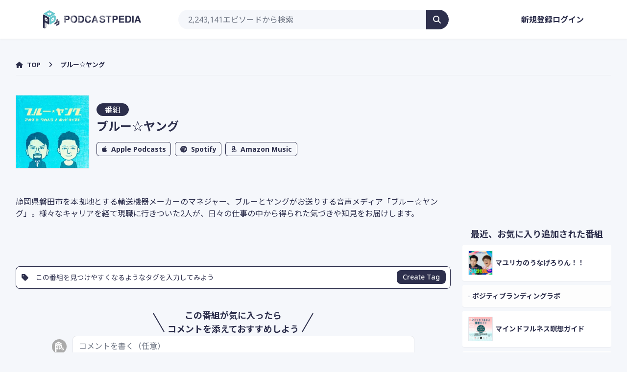

--- FILE ---
content_type: text/html; charset=UTF-8
request_url: https://podcastpedia.net/program/5f9971b22bb49807a76820ade743c9ed
body_size: 13291
content:
<!DOCTYPE html>
<html lang="ja">

<head>
    <meta charset="utf-8">
    <meta name="viewport" content="width=device-width,initial-scale=1.0,maximum-scale=1.0">

    <title>ブルー☆ヤング｜ポッドキャストペディア</title>
<meta name="description" content="静岡県磐田市を本拠地とする輸送機器メーカーのマネジャー、ブルーとヤングがお送りする音声メディア「ブルー☆ヤング」。様々なキャリアを経て現職に行きついた2人が、日々の仕事の中から得られた気づきや知見をお届けします。">
<link rel="canonical" href="https://podcastpedia.net/program/5f9971b22bb49807a76820ade743c9ed">
<meta property="og:title" content="ブルー☆ヤング">
<meta property="og:description" content="静岡県磐田市を本拠地とする輸送機器メーカーのマネジャー、ブルーとヤングがお送りする音声メディア「ブルー☆ヤング」。様々なキャリアを経て現職に行きついた2人が、日々の仕事の中から得られた気づきや知見をお届けします。">
<meta property="og:type" content="website">
<meta property="og:image" content="https://d3t3ozftmdmh3i.cloudfront.net/production/podcast_uploaded_nologo/18984455/18984455-1635478573409-32a014f451a57.jpg">

<meta name="twitter:card" content="summary">
<meta name="twitter:title" content="ブルー☆ヤング">
<meta name="twitter:description" content="静岡県磐田市を本拠地とする輸送機器メーカーのマネジャー、ブルーとヤングがお送りする音声メディア「ブルー☆ヤング」。様々なキャリアを経て現職に行きついた2人が、日々の仕事の中から得られた気づきや知見をお届けします。">
<script type="application/ld+json">{"@context":"https://schema.org","@type":"WebPage","name":"ブルー☆ヤング","description":"静岡県磐田市を本拠地とする輸送機器メーカーのマネジャー、ブルーとヤングがお送りする音声メディア「ブルー☆ヤング」。様々なキャリアを経て現職に行きついた2人が、日々の仕事の中から得られた気づきや知見をお届けします。"}</script>

    <link rel="shortcut icon" href="/assets/images/favicon/favicon.ico">
    <link rel="apple-touch-icon" href="/assets/images/favicon/apple-touch-icon.png">
    <link rel="icon" type="image/png" href="/assets/images/favicon/android-chrome-192x192.png">

    <!-- Fonts -->
    <link rel="preconnect" href="https://fonts.gstatic.com" crossorigin>
    <link rel="preload" as="style"
        href="https://fonts.googleapis.com/css2?family=Noto+Sans+JP:wght@100;300;400;500;700;900&amp;family=Noto+Sans:ital,wght@0,100;0,200;0,300;0,400;0,500;0,600;0,700;0,800;0,900;1,100;1,200;1,300;1,400;1,500;1,600;1,700;1,800;1,900&amp;display=swap">
    <link rel="stylesheet"
        href="https://fonts.googleapis.com/css2?family=Noto+Sans+JP:wght@100;300;400;500;700;900&amp;family=Noto+Sans:ital,wght@0,100;0,200;0,300;0,400;0,500;0,600;0,700;0,800;0,900;1,100;1,200;1,300;1,400;1,500;1,600;1,700;1,800;1,900&amp;display=swap"
        media="print" onload="this.media='all'">

    <!-- Scripts -->
    <script async src="https://securepubads.g.doubleclick.net/tag/js/gpt.js"></script>

    <script type="text/javascript">const Ziggy={"url":"https:\/\/podcastpedia.net","port":null,"defaults":{},"routes":{"login":{"uri":"login","methods":["GET","HEAD"]},"login.store":{"uri":"login","methods":["POST"]},"logout":{"uri":"logout","methods":["POST"]},"password.request":{"uri":"forgot-password","methods":["GET","HEAD"]},"password.reset":{"uri":"reset-password\/{token}","methods":["GET","HEAD"],"parameters":["token"]},"password.email":{"uri":"forgot-password","methods":["POST"]},"password.update":{"uri":"reset-password","methods":["POST"]},"register":{"uri":"register","methods":["GET","HEAD"]},"register.store":{"uri":"register","methods":["POST"]},"verification.notice":{"uri":"email\/verify","methods":["GET","HEAD"]},"verification.verify":{"uri":"email\/verify\/{id}\/{hash}","methods":["GET","HEAD"],"parameters":["id","hash"]},"verification.send":{"uri":"email\/verification-notification","methods":["POST"]},"user-profile-information.update":{"uri":"user\/profile-information","methods":["PUT"]},"user-password.update":{"uri":"user\/password","methods":["PUT"]},"password.confirm":{"uri":"user\/confirm-password","methods":["GET","HEAD"]},"password.confirmation":{"uri":"user\/confirmed-password-status","methods":["GET","HEAD"]},"password.confirm.store":{"uri":"user\/confirm-password","methods":["POST"]},"terms.show":{"uri":"terms-of-service","methods":["GET","HEAD"]},"policy.show":{"uri":"privacy-policy","methods":["GET","HEAD"]},"profile.show":{"uri":"user\/profile","methods":["GET","HEAD"]},"other-browser-sessions.destroy":{"uri":"user\/other-browser-sessions","methods":["DELETE"]},"current-user-photo.destroy":{"uri":"user\/profile-photo","methods":["DELETE"]},"current-user.destroy":{"uri":"user","methods":["DELETE"]},"sanctum.csrf-cookie":{"uri":"sanctum\/csrf-cookie","methods":["GET","HEAD"]},"api.program.redirect":{"uri":"api\/redirect\/{program}","methods":["GET","HEAD"],"parameters":["program"],"bindings":{"program":"apple_podcast_id"}},"top":{"uri":"\/","methods":["GET","HEAD"]},"about":{"uri":"about","methods":["GET","HEAD"]},"search.index":{"uri":"search","methods":["GET","HEAD"]},"program.show":{"uri":"program\/{key}","methods":["GET","HEAD"],"parameters":["key"]},"episode.show":{"uri":"episode\/{key}","methods":["GET","HEAD"],"parameters":["key"]},"tag.show":{"uri":"tag\/{text}","methods":["GET","HEAD"],"parameters":["text"]},"user.show":{"uri":"user\/{slug}","methods":["GET","HEAD"],"parameters":["slug"]},"dashboard":{"uri":"dashboard","methods":["GET","HEAD"]},"fav":{"uri":"fav","methods":["POST"]},"tag.store":{"uri":"tag","methods":["POST"]},"tag.delete":{"uri":"tag","methods":["DELETE"]},"program.comment.store":{"uri":"comment\/program","methods":["POST"]},"episode.comment.store":{"uri":"comment\/episode","methods":["POST"]},"comment.delete":{"uri":"comment","methods":["DELETE"]},"comment.update":{"uri":"comment\/:id","methods":["POST"]},"comment.status.store":{"uri":"comment\/status","methods":["POST"]}}};!function(t,r){"object"==typeof exports&&"undefined"!=typeof module?module.exports=r():"function"==typeof define&&define.amd?define(r):(t||self).route=r()}(this,function(){function t(t,r){for(var n=0;n<r.length;n++){var e=r[n];e.enumerable=e.enumerable||!1,e.configurable=!0,"value"in e&&(e.writable=!0),Object.defineProperty(t,u(e.key),e)}}function r(r,n,e){return n&&t(r.prototype,n),e&&t(r,e),Object.defineProperty(r,"prototype",{writable:!1}),r}function n(){return n=Object.assign?Object.assign.bind():function(t){for(var r=1;r<arguments.length;r++){var n=arguments[r];for(var e in n)({}).hasOwnProperty.call(n,e)&&(t[e]=n[e])}return t},n.apply(null,arguments)}function e(t){return e=Object.setPrototypeOf?Object.getPrototypeOf.bind():function(t){return t.__proto__||Object.getPrototypeOf(t)},e(t)}function o(){try{var t=!Boolean.prototype.valueOf.call(Reflect.construct(Boolean,[],function(){}))}catch(t){}return(o=function(){return!!t})()}function i(t,r){return i=Object.setPrototypeOf?Object.setPrototypeOf.bind():function(t,r){return t.__proto__=r,t},i(t,r)}function u(t){var r=function(t){if("object"!=typeof t||!t)return t;var r=t[Symbol.toPrimitive];if(void 0!==r){var n=r.call(t,"string");if("object"!=typeof n)return n;throw new TypeError("@@toPrimitive must return a primitive value.")}return String(t)}(t);return"symbol"==typeof r?r:r+""}function f(t){var r="function"==typeof Map?new Map:void 0;return f=function(t){if(null===t||!function(t){try{return-1!==Function.toString.call(t).indexOf("[native code]")}catch(r){return"function"==typeof t}}(t))return t;if("function"!=typeof t)throw new TypeError("Super expression must either be null or a function");if(void 0!==r){if(r.has(t))return r.get(t);r.set(t,n)}function n(){return function(t,r,n){if(o())return Reflect.construct.apply(null,arguments);var e=[null];e.push.apply(e,r);var u=new(t.bind.apply(t,e));return n&&i(u,n.prototype),u}(t,arguments,e(this).constructor)}return n.prototype=Object.create(t.prototype,{constructor:{value:n,enumerable:!1,writable:!0,configurable:!0}}),i(n,t)},f(t)}var a=String.prototype.replace,c=/%20/g,l="RFC3986",s={default:l,formatters:{RFC1738:function(t){return a.call(t,c,"+")},RFC3986:function(t){return String(t)}},RFC1738:"RFC1738",RFC3986:l},v=Object.prototype.hasOwnProperty,p=Array.isArray,y=function(){for(var t=[],r=0;r<256;++r)t.push("%"+((r<16?"0":"")+r.toString(16)).toUpperCase());return t}(),d=function(t,r){for(var n=r&&r.plainObjects?Object.create(null):{},e=0;e<t.length;++e)void 0!==t[e]&&(n[e]=t[e]);return n},b={arrayToObject:d,assign:function(t,r){return Object.keys(r).reduce(function(t,n){return t[n]=r[n],t},t)},combine:function(t,r){return[].concat(t,r)},compact:function(t){for(var r=[{obj:{o:t},prop:"o"}],n=[],e=0;e<r.length;++e)for(var o=r[e],i=o.obj[o.prop],u=Object.keys(i),f=0;f<u.length;++f){var a=u[f],c=i[a];"object"==typeof c&&null!==c&&-1===n.indexOf(c)&&(r.push({obj:i,prop:a}),n.push(c))}return function(t){for(;t.length>1;){var r=t.pop(),n=r.obj[r.prop];if(p(n)){for(var e=[],o=0;o<n.length;++o)void 0!==n[o]&&e.push(n[o]);r.obj[r.prop]=e}}}(r),t},decode:function(t,r,n){var e=t.replace(/\+/g," ");if("iso-8859-1"===n)return e.replace(/%[0-9a-f]{2}/gi,unescape);try{return decodeURIComponent(e)}catch(t){return e}},encode:function(t,r,n,e,o){if(0===t.length)return t;var i=t;if("symbol"==typeof t?i=Symbol.prototype.toString.call(t):"string"!=typeof t&&(i=String(t)),"iso-8859-1"===n)return escape(i).replace(/%u[0-9a-f]{4}/gi,function(t){return"%26%23"+parseInt(t.slice(2),16)+"%3B"});for(var u="",f=0;f<i.length;++f){var a=i.charCodeAt(f);45===a||46===a||95===a||126===a||a>=48&&a<=57||a>=65&&a<=90||a>=97&&a<=122||o===s.RFC1738&&(40===a||41===a)?u+=i.charAt(f):a<128?u+=y[a]:a<2048?u+=y[192|a>>6]+y[128|63&a]:a<55296||a>=57344?u+=y[224|a>>12]+y[128|a>>6&63]+y[128|63&a]:(a=65536+((1023&a)<<10|1023&i.charCodeAt(f+=1)),u+=y[240|a>>18]+y[128|a>>12&63]+y[128|a>>6&63]+y[128|63&a])}return u},isBuffer:function(t){return!(!t||"object"!=typeof t||!(t.constructor&&t.constructor.isBuffer&&t.constructor.isBuffer(t)))},isRegExp:function(t){return"[object RegExp]"===Object.prototype.toString.call(t)},maybeMap:function(t,r){if(p(t)){for(var n=[],e=0;e<t.length;e+=1)n.push(r(t[e]));return n}return r(t)},merge:function t(r,n,e){if(!n)return r;if("object"!=typeof n){if(p(r))r.push(n);else{if(!r||"object"!=typeof r)return[r,n];(e&&(e.plainObjects||e.allowPrototypes)||!v.call(Object.prototype,n))&&(r[n]=!0)}return r}if(!r||"object"!=typeof r)return[r].concat(n);var o=r;return p(r)&&!p(n)&&(o=d(r,e)),p(r)&&p(n)?(n.forEach(function(n,o){if(v.call(r,o)){var i=r[o];i&&"object"==typeof i&&n&&"object"==typeof n?r[o]=t(i,n,e):r.push(n)}else r[o]=n}),r):Object.keys(n).reduce(function(r,o){var i=n[o];return r[o]=v.call(r,o)?t(r[o],i,e):i,r},o)}},h=Object.prototype.hasOwnProperty,g={brackets:function(t){return t+"[]"},comma:"comma",indices:function(t,r){return t+"["+r+"]"},repeat:function(t){return t}},m=Array.isArray,j=String.prototype.split,w=Array.prototype.push,O=function(t,r){w.apply(t,m(r)?r:[r])},E=Date.prototype.toISOString,R=s.default,S={addQueryPrefix:!1,allowDots:!1,charset:"utf-8",charsetSentinel:!1,delimiter:"&",encode:!0,encoder:b.encode,encodeValuesOnly:!1,format:R,formatter:s.formatters[R],indices:!1,serializeDate:function(t){return E.call(t)},skipNulls:!1,strictNullHandling:!1},k=function t(r,n,e,o,i,u,f,a,c,l,s,v,p,y){var d,h=r;if("function"==typeof f?h=f(n,h):h instanceof Date?h=l(h):"comma"===e&&m(h)&&(h=b.maybeMap(h,function(t){return t instanceof Date?l(t):t})),null===h){if(o)return u&&!p?u(n,S.encoder,y,"key",s):n;h=""}if("string"==typeof(d=h)||"number"==typeof d||"boolean"==typeof d||"symbol"==typeof d||"bigint"==typeof d||b.isBuffer(h)){if(u){var g=p?n:u(n,S.encoder,y,"key",s);if("comma"===e&&p){for(var w=j.call(String(h),","),E="",R=0;R<w.length;++R)E+=(0===R?"":",")+v(u(w[R],S.encoder,y,"value",s));return[v(g)+"="+E]}return[v(g)+"="+v(u(h,S.encoder,y,"value",s))]}return[v(n)+"="+v(String(h))]}var k,T=[];if(void 0===h)return T;if("comma"===e&&m(h))k=[{value:h.length>0?h.join(",")||null:void 0}];else if(m(f))k=f;else{var $=Object.keys(h);k=a?$.sort(a):$}for(var x=0;x<k.length;++x){var N=k[x],C="object"==typeof N&&void 0!==N.value?N.value:h[N];if(!i||null!==C){var A=m(h)?"function"==typeof e?e(n,N):n:n+(c?"."+N:"["+N+"]");O(T,t(C,A,e,o,i,u,f,a,c,l,s,v,p,y))}}return T},T=Object.prototype.hasOwnProperty,$=Array.isArray,x={allowDots:!1,allowPrototypes:!1,arrayLimit:20,charset:"utf-8",charsetSentinel:!1,comma:!1,decoder:b.decode,delimiter:"&",depth:5,ignoreQueryPrefix:!1,interpretNumericEntities:!1,parameterLimit:1e3,parseArrays:!0,plainObjects:!1,strictNullHandling:!1},N=function(t){return t.replace(/&#(\d+);/g,function(t,r){return String.fromCharCode(parseInt(r,10))})},C=function(t,r){return t&&"string"==typeof t&&r.comma&&t.indexOf(",")>-1?t.split(","):t},A=function(t,r,n,e){if(t){var o=n.allowDots?t.replace(/\.([^.[]+)/g,"[$1]"):t,i=/(\[[^[\]]*])/g,u=n.depth>0&&/(\[[^[\]]*])/.exec(o),f=u?o.slice(0,u.index):o,a=[];if(f){if(!n.plainObjects&&T.call(Object.prototype,f)&&!n.allowPrototypes)return;a.push(f)}for(var c=0;n.depth>0&&null!==(u=i.exec(o))&&c<n.depth;){if(c+=1,!n.plainObjects&&T.call(Object.prototype,u[1].slice(1,-1))&&!n.allowPrototypes)return;a.push(u[1])}return u&&a.push("["+o.slice(u.index)+"]"),function(t,r,n,e){for(var o=e?r:C(r,n),i=t.length-1;i>=0;--i){var u,f=t[i];if("[]"===f&&n.parseArrays)u=[].concat(o);else{u=n.plainObjects?Object.create(null):{};var a="["===f.charAt(0)&&"]"===f.charAt(f.length-1)?f.slice(1,-1):f,c=parseInt(a,10);n.parseArrays||""!==a?!isNaN(c)&&f!==a&&String(c)===a&&c>=0&&n.parseArrays&&c<=n.arrayLimit?(u=[])[c]=o:"__proto__"!==a&&(u[a]=o):u={0:o}}o=u}return o}(a,r,n,e)}},D=function(t,r){var n=function(t){if(!t)return x;if(null!=t.decoder&&"function"!=typeof t.decoder)throw new TypeError("Decoder has to be a function.");if(void 0!==t.charset&&"utf-8"!==t.charset&&"iso-8859-1"!==t.charset)throw new TypeError("The charset option must be either utf-8, iso-8859-1, or undefined");return{allowDots:void 0===t.allowDots?x.allowDots:!!t.allowDots,allowPrototypes:"boolean"==typeof t.allowPrototypes?t.allowPrototypes:x.allowPrototypes,arrayLimit:"number"==typeof t.arrayLimit?t.arrayLimit:x.arrayLimit,charset:void 0===t.charset?x.charset:t.charset,charsetSentinel:"boolean"==typeof t.charsetSentinel?t.charsetSentinel:x.charsetSentinel,comma:"boolean"==typeof t.comma?t.comma:x.comma,decoder:"function"==typeof t.decoder?t.decoder:x.decoder,delimiter:"string"==typeof t.delimiter||b.isRegExp(t.delimiter)?t.delimiter:x.delimiter,depth:"number"==typeof t.depth||!1===t.depth?+t.depth:x.depth,ignoreQueryPrefix:!0===t.ignoreQueryPrefix,interpretNumericEntities:"boolean"==typeof t.interpretNumericEntities?t.interpretNumericEntities:x.interpretNumericEntities,parameterLimit:"number"==typeof t.parameterLimit?t.parameterLimit:x.parameterLimit,parseArrays:!1!==t.parseArrays,plainObjects:"boolean"==typeof t.plainObjects?t.plainObjects:x.plainObjects,strictNullHandling:"boolean"==typeof t.strictNullHandling?t.strictNullHandling:x.strictNullHandling}}(r);if(""===t||null==t)return n.plainObjects?Object.create(null):{};for(var e="string"==typeof t?function(t,r){var n,e={},o=(r.ignoreQueryPrefix?t.replace(/^\?/,""):t).split(r.delimiter,Infinity===r.parameterLimit?void 0:r.parameterLimit),i=-1,u=r.charset;if(r.charsetSentinel)for(n=0;n<o.length;++n)0===o[n].indexOf("utf8=")&&("utf8=%E2%9C%93"===o[n]?u="utf-8":"utf8=%26%2310003%3B"===o[n]&&(u="iso-8859-1"),i=n,n=o.length);for(n=0;n<o.length;++n)if(n!==i){var f,a,c=o[n],l=c.indexOf("]="),s=-1===l?c.indexOf("="):l+1;-1===s?(f=r.decoder(c,x.decoder,u,"key"),a=r.strictNullHandling?null:""):(f=r.decoder(c.slice(0,s),x.decoder,u,"key"),a=b.maybeMap(C(c.slice(s+1),r),function(t){return r.decoder(t,x.decoder,u,"value")})),a&&r.interpretNumericEntities&&"iso-8859-1"===u&&(a=N(a)),c.indexOf("[]=")>-1&&(a=$(a)?[a]:a),e[f]=T.call(e,f)?b.combine(e[f],a):a}return e}(t,n):t,o=n.plainObjects?Object.create(null):{},i=Object.keys(e),u=0;u<i.length;++u){var f=i[u],a=A(f,e[f],n,"string"==typeof t);o=b.merge(o,a,n)}return b.compact(o)},P=/*#__PURE__*/function(){function t(t,r,n){var e,o;this.name=t,this.definition=r,this.bindings=null!=(e=r.bindings)?e:{},this.wheres=null!=(o=r.wheres)?o:{},this.config=n}var n=t.prototype;return n.matchesUrl=function(t){var r,n=this;if(!this.definition.methods.includes("GET"))return!1;var e=this.template.replace(/[.*+$()[\]]/g,"\\$&").replace(/(\/?){([^}?]*)(\??)}/g,function(t,r,e,o){var i,u="(?<"+e+">"+((null==(i=n.wheres[e])?void 0:i.replace(/(^\^)|(\$$)/g,""))||"[^/?]+")+")";return o?"("+r+u+")?":""+r+u}).replace(/^\w+:\/\//,""),o=t.replace(/^\w+:\/\//,"").split("?"),i=o[0],u=o[1],f=null!=(r=new RegExp("^"+e+"/?$").exec(i))?r:new RegExp("^"+e+"/?$").exec(decodeURI(i));if(f){for(var a in f.groups)f.groups[a]="string"==typeof f.groups[a]?decodeURIComponent(f.groups[a]):f.groups[a];return{params:f.groups,query:D(u)}}return!1},n.compile=function(t){var r=this;return this.parameterSegments.length?this.template.replace(/{([^}?]+)(\??)}/g,function(n,e,o){var i,u;if(!o&&[null,void 0].includes(t[e]))throw new Error("Ziggy error: '"+e+"' parameter is required for route '"+r.name+"'.");if(r.wheres[e]&&!new RegExp("^"+(o?"("+r.wheres[e]+")?":r.wheres[e])+"$").test(null!=(u=t[e])?u:""))throw new Error("Ziggy error: '"+e+"' parameter '"+t[e]+"' does not match required format '"+r.wheres[e]+"' for route '"+r.name+"'.");return encodeURI(null!=(i=t[e])?i:"").replace(/%7C/g,"|").replace(/%25/g,"%").replace(/\$/g,"%24")}).replace(this.config.absolute?/(\.[^/]+?)(\/\/)/:/(^)(\/\/)/,"$1/").replace(/\/+$/,""):this.template},r(t,[{key:"template",get:function(){var t=(this.origin+"/"+this.definition.uri).replace(/\/+$/,"");return""===t?"/":t}},{key:"origin",get:function(){return this.config.absolute?this.definition.domain?""+this.config.url.match(/^\w+:\/\//)[0]+this.definition.domain+(this.config.port?":"+this.config.port:""):this.config.url:""}},{key:"parameterSegments",get:function(){var t,r;return null!=(t=null==(r=this.template.match(/{[^}?]+\??}/g))?void 0:r.map(function(t){return{name:t.replace(/{|\??}/g,""),required:!/\?}$/.test(t)}}))?t:[]}}])}(),F=/*#__PURE__*/function(t){function e(r,e,o,i){var u;if(void 0===o&&(o=!0),(u=t.call(this)||this).t=null!=i?i:"undefined"!=typeof Ziggy?Ziggy:null==globalThis?void 0:globalThis.Ziggy,u.t=n({},u.t,{absolute:o}),r){if(!u.t.routes[r])throw new Error("Ziggy error: route '"+r+"' is not in the route list.");u.i=new P(r,u.t.routes[r],u.t),u.u=u.l(e)}return u}var o,u;u=t,(o=e).prototype=Object.create(u.prototype),o.prototype.constructor=o,i(o,u);var f=e.prototype;return f.toString=function(){var t=this,r=Object.keys(this.u).filter(function(r){return!t.i.parameterSegments.some(function(t){return t.name===r})}).filter(function(t){return"_query"!==t}).reduce(function(r,e){var o;return n({},r,((o={})[e]=t.u[e],o))},{});return this.i.compile(this.u)+function(t,r){var n,e=t,o=function(t){if(!t)return S;if(null!=t.encoder&&"function"!=typeof t.encoder)throw new TypeError("Encoder has to be a function.");var r=t.charset||S.charset;if(void 0!==t.charset&&"utf-8"!==t.charset&&"iso-8859-1"!==t.charset)throw new TypeError("The charset option must be either utf-8, iso-8859-1, or undefined");var n=s.default;if(void 0!==t.format){if(!h.call(s.formatters,t.format))throw new TypeError("Unknown format option provided.");n=t.format}var e=s.formatters[n],o=S.filter;return("function"==typeof t.filter||m(t.filter))&&(o=t.filter),{addQueryPrefix:"boolean"==typeof t.addQueryPrefix?t.addQueryPrefix:S.addQueryPrefix,allowDots:void 0===t.allowDots?S.allowDots:!!t.allowDots,charset:r,charsetSentinel:"boolean"==typeof t.charsetSentinel?t.charsetSentinel:S.charsetSentinel,delimiter:void 0===t.delimiter?S.delimiter:t.delimiter,encode:"boolean"==typeof t.encode?t.encode:S.encode,encoder:"function"==typeof t.encoder?t.encoder:S.encoder,encodeValuesOnly:"boolean"==typeof t.encodeValuesOnly?t.encodeValuesOnly:S.encodeValuesOnly,filter:o,format:n,formatter:e,serializeDate:"function"==typeof t.serializeDate?t.serializeDate:S.serializeDate,skipNulls:"boolean"==typeof t.skipNulls?t.skipNulls:S.skipNulls,sort:"function"==typeof t.sort?t.sort:null,strictNullHandling:"boolean"==typeof t.strictNullHandling?t.strictNullHandling:S.strictNullHandling}}(r);"function"==typeof o.filter?e=(0,o.filter)("",e):m(o.filter)&&(n=o.filter);var i=[];if("object"!=typeof e||null===e)return"";var u=g[r&&r.arrayFormat in g?r.arrayFormat:r&&"indices"in r?r.indices?"indices":"repeat":"indices"];n||(n=Object.keys(e)),o.sort&&n.sort(o.sort);for(var f=0;f<n.length;++f){var a=n[f];o.skipNulls&&null===e[a]||O(i,k(e[a],a,u,o.strictNullHandling,o.skipNulls,o.encode?o.encoder:null,o.filter,o.sort,o.allowDots,o.serializeDate,o.format,o.formatter,o.encodeValuesOnly,o.charset))}var c=i.join(o.delimiter),l=!0===o.addQueryPrefix?"?":"";return o.charsetSentinel&&(l+="iso-8859-1"===o.charset?"utf8=%26%2310003%3B&":"utf8=%E2%9C%93&"),c.length>0?l+c:""}(n({},r,this.u._query),{addQueryPrefix:!0,arrayFormat:"indices",encodeValuesOnly:!0,skipNulls:!0,encoder:function(t,r){return"boolean"==typeof t?Number(t):r(t)}})},f.v=function(t){var r=this;t?this.t.absolute&&t.startsWith("/")&&(t=this.p().host+t):t=this.h();var e={},o=Object.entries(this.t.routes).find(function(n){return e=new P(n[0],n[1],r.t).matchesUrl(t)})||[void 0,void 0];return n({name:o[0]},e,{route:o[1]})},f.h=function(){var t=this.p(),r=t.pathname,n=t.search;return(this.t.absolute?t.host+r:r.replace(this.t.url.replace(/^\w*:\/\/[^/]+/,""),"").replace(/^\/+/,"/"))+n},f.current=function(t,r){var e=this.v(),o=e.name,i=e.params,u=e.query,f=e.route;if(!t)return o;var a=new RegExp("^"+t.replace(/\./g,"\\.").replace(/\*/g,".*")+"$").test(o);if([null,void 0].includes(r)||!a)return a;var c=new P(o,f,this.t);r=this.l(r,c);var l=n({},i,u);if(Object.values(r).every(function(t){return!t})&&!Object.values(l).some(function(t){return void 0!==t}))return!0;var s=function(t,r){return Object.entries(t).every(function(t){var n=t[0],e=t[1];return Array.isArray(e)&&Array.isArray(r[n])?e.every(function(t){return r[n].includes(t)}):"object"==typeof e&&"object"==typeof r[n]&&null!==e&&null!==r[n]?s(e,r[n]):r[n]==e})};return s(r,l)},f.p=function(){var t,r,n,e,o,i,u="undefined"!=typeof window?window.location:{},f=u.host,a=u.pathname,c=u.search;return{host:null!=(t=null==(r=this.t.location)?void 0:r.host)?t:void 0===f?"":f,pathname:null!=(n=null==(e=this.t.location)?void 0:e.pathname)?n:void 0===a?"":a,search:null!=(o=null==(i=this.t.location)?void 0:i.search)?o:void 0===c?"":c}},f.has=function(t){return this.t.routes.hasOwnProperty(t)},f.l=function(t,r){var e=this;void 0===t&&(t={}),void 0===r&&(r=this.i),null!=t||(t={}),t=["string","number"].includes(typeof t)?[t]:t;var o=r.parameterSegments.filter(function(t){return!e.t.defaults[t.name]});if(Array.isArray(t))t=t.reduce(function(t,r,e){var i,u;return n({},t,o[e]?((i={})[o[e].name]=r,i):"object"==typeof r?r:((u={})[r]="",u))},{});else if(1===o.length&&!t[o[0].name]&&(t.hasOwnProperty(Object.values(r.bindings)[0])||t.hasOwnProperty("id"))){var i;(i={})[o[0].name]=t,t=i}return n({},this.m(r),this.j(t,r))},f.m=function(t){var r=this;return t.parameterSegments.filter(function(t){return r.t.defaults[t.name]}).reduce(function(t,e,o){var i,u=e.name;return n({},t,((i={})[u]=r.t.defaults[u],i))},{})},f.j=function(t,r){var e=r.bindings,o=r.parameterSegments;return Object.entries(t).reduce(function(t,r){var i,u,f=r[0],a=r[1];if(!a||"object"!=typeof a||Array.isArray(a)||!o.some(function(t){return t.name===f}))return n({},t,((u={})[f]=a,u));if(!a.hasOwnProperty(e[f])){if(!a.hasOwnProperty("id"))throw new Error("Ziggy error: object passed as '"+f+"' parameter is missing route model binding key '"+e[f]+"'.");e[f]="id"}return n({},t,((i={})[f]=a[e[f]],i))},{})},f.valueOf=function(){return this.toString()},r(e,[{key:"params",get:function(){var t=this.v();return n({},t.params,t.query)}},{key:"routeParams",get:function(){return this.v().params}},{key:"queryParams",get:function(){return this.v().query}}])}(/*#__PURE__*/f(String));return function(t,r,n,e){var o=new F(t,r,n,e);return t?o.toString():o}});
</script>    <link rel="preload" as="style" href="https://podcastpedia.net/build/assets/app-Dpj1_1yR.css" /><link rel="preload" as="style" href="https://podcastpedia.net/build/assets/Show-ygaiP5ns.css" /><link rel="modulepreload" href="https://podcastpedia.net/build/assets/app-CGVnS1jB.js" /><link rel="modulepreload" href="https://podcastpedia.net/build/assets/vendor-1CuDe-JA.js" /><link rel="modulepreload" href="https://podcastpedia.net/build/assets/Show-DNlbSfJq.js" /><link rel="modulepreload" href="https://podcastpedia.net/build/assets/AppMain-Dg16FPAn.js" /><link rel="modulepreload" href="https://podcastpedia.net/build/assets/Comment-BCcW3fdq.js" /><link rel="modulepreload" href="https://podcastpedia.net/build/assets/Pickup-CWzbl4gk.js" /><link rel="modulepreload" href="https://podcastpedia.net/build/assets/Url-DgqWNaVx.js" /><link rel="modulepreload" href="https://podcastpedia.net/build/assets/_plugin-vue_export-helper-DlAUqK2U.js" /><link rel="modulepreload" href="https://podcastpedia.net/build/assets/Header-c50AlPZ7.js" /><link rel="modulepreload" href="https://podcastpedia.net/build/assets/Edit-umWQTi-z.js" /><link rel="stylesheet" href="https://podcastpedia.net/build/assets/app-Dpj1_1yR.css" /><link rel="stylesheet" href="https://podcastpedia.net/build/assets/Show-ygaiP5ns.css" /><script type="module" src="https://podcastpedia.net/build/assets/app-CGVnS1jB.js"></script><script type="module" src="https://podcastpedia.net/build/assets/Show-DNlbSfJq.js"></script>    </head>

<body class="font-sans antialiased bg-podcastpedia">
    <div id="app" data-page="{&quot;component&quot;:&quot;Program\/Show&quot;,&quot;props&quot;:{&quot;errors&quot;:{},&quot;jetstream&quot;:{&quot;canCreateTeams&quot;:false,&quot;canManageTwoFactorAuthentication&quot;:false,&quot;canUpdatePassword&quot;:true,&quot;canUpdateProfileInformation&quot;:true,&quot;hasEmailVerification&quot;:true,&quot;flash&quot;:[],&quot;hasAccountDeletionFeatures&quot;:true,&quot;hasApiFeatures&quot;:false,&quot;hasTeamFeatures&quot;:false,&quot;hasTermsAndPrivacyPolicyFeature&quot;:true,&quot;managesProfilePhotos&quot;:true},&quot;auth&quot;:{&quot;user&quot;:null},&quot;errorBags&quot;:[],&quot;flash&quot;:[],&quot;root_url&quot;:&quot;https:\/\/podcastpedia.net&quot;,&quot;episodeCount&quot;:&quot;2,243,141&quot;,&quot;metaTitle&quot;:&quot;\u30d6\u30eb\u30fc\u2606\u30e4\u30f3\u30b0\uff5c\u30dd\u30c3\u30c9\u30ad\u30e3\u30b9\u30c8\u30da\u30c7\u30a3\u30a2&quot;,&quot;favoriteEpisodes&quot;:[],&quot;is_favorite&quot;:false,&quot;existing_comment_id&quot;:0,&quot;tags&quot;:[],&quot;program&quot;:{&quot;id&quot;:111399,&quot;key&quot;:&quot;5f9971b22bb49807a76820ade743c9ed&quot;,&quot;apple_podcast_id&quot;:1592667230,&quot;feed&quot;:&quot;https:\/\/anchor.fm\/s\/71c0913c\/podcast\/rss&quot;,&quot;title&quot;:&quot;\u30d6\u30eb\u30fc\u2606\u30e4\u30f3\u30b0&quot;,&quot;description&quot;:&quot;\u9759\u5ca1\u770c\u78d0\u7530\u5e02\u3092\u672c\u62e0\u5730\u3068\u3059\u308b\u8f38\u9001\u6a5f\u5668\u30e1\u30fc\u30ab\u30fc\u306e\u30de\u30cd\u30b8\u30e3\u30fc\u3001\u30d6\u30eb\u30fc\u3068\u30e4\u30f3\u30b0\u304c\u304a\u9001\u308a\u3059\u308b\u97f3\u58f0\u30e1\u30c7\u30a3\u30a2\u300c\u30d6\u30eb\u30fc\u2606\u30e4\u30f3\u30b0\u300d\u3002\u69d8\u3005\u306a\u30ad\u30e3\u30ea\u30a2\u3092\u7d4c\u3066\u73fe\u8077\u306b\u884c\u304d\u3064\u3044\u305f2\u4eba\u304c\u3001\u65e5\u3005\u306e\u4ed5\u4e8b\u306e\u4e2d\u304b\u3089\u5f97\u3089\u308c\u305f\u6c17\u3065\u304d\u3084\u77e5\u898b\u3092\u304a\u5c4a\u3051\u3057\u307e\u3059\u3002&quot;,&quot;link&quot;:&quot;https:\/\/podcasters.spotify.com\/pod\/show\/ghili-station&quot;,&quot;image&quot;:&quot;https:\/\/d3t3ozftmdmh3i.cloudfront.net\/production\/podcast_uploaded_nologo\/18984455\/18984455-1635478573409-32a014f451a57.jpg&quot;,&quot;generator&quot;:null,&quot;author&quot;:null,&quot;copyright&quot;:null,&quot;language&quot;:&quot;ja&quot;,&quot;type&quot;:null,&quot;owner&quot;:null,&quot;email&quot;:null,&quot;explicit&quot;:null,&quot;last_build_date&quot;:null,&quot;fetched_at&quot;:&quot;2025-09-08T17:54:11.000000Z&quot;,&quot;deleted_at&quot;:null,&quot;created_at&quot;:&quot;2022-09-21T09:38:49.000000Z&quot;,&quot;updated_at&quot;:&quot;2026-01-19T17:12:14.000000Z&quot;,&quot;episodes&quot;:[],&quot;thumbnail&quot;:{&quot;id&quot;:11781,&quot;imageable_id&quot;:&quot;111399&quot;,&quot;imageable_type&quot;:&quot;App\\Models\\Program&quot;,&quot;label&quot;:&quot;thumbnail&quot;,&quot;url&quot;:&quot;https:\/\/podcastpedia.net\/storage\/program\/5f9971b22bb49807a76820ade743c9ed\/thumbnail.png&quot;,&quot;webp_url&quot;:&quot;https:\/\/podcastpedia.net\/storage\/program\/5f9971b22bb49807a76820ade743c9ed\/thumbnail.webp&quot;,&quot;original_url&quot;:&quot;https:\/\/d3t3ozftmdmh3i.cloudfront.net\/production\/podcast_uploaded_nologo\/18984455\/18984455-1635478573409-32a014f451a57.jpg&quot;,&quot;width&quot;:200,&quot;height&quot;:200,&quot;created_at&quot;:&quot;2023-08-23T10:29:13.000000Z&quot;,&quot;updated_at&quot;:&quot;2023-08-23T10:29:13.000000Z&quot;}},&quot;description&quot;:&quot;\u9759\u5ca1\u770c\u78d0\u7530\u5e02\u3092\u672c\u62e0\u5730\u3068\u3059\u308b\u8f38\u9001\u6a5f\u5668\u30e1\u30fc\u30ab\u30fc\u306e\u30de\u30cd\u30b8\u30e3\u30fc\u3001\u30d6\u30eb\u30fc\u3068\u30e4\u30f3\u30b0\u304c\u304a\u9001\u308a\u3059\u308b\u97f3\u58f0\u30e1\u30c7\u30a3\u30a2\u300c\u30d6\u30eb\u30fc\u2606\u30e4\u30f3\u30b0\u300d\u3002\u69d8\u3005\u306a\u30ad\u30e3\u30ea\u30a2\u3092\u7d4c\u3066\u73fe\u8077\u306b\u884c\u304d\u3064\u3044\u305f2\u4eba\u304c\u3001\u65e5\u3005\u306e\u4ed5\u4e8b\u306e\u4e2d\u304b\u3089\u5f97\u3089\u308c\u305f\u6c17\u3065\u304d\u3084\u77e5\u898b\u3092\u304a\u5c4a\u3051\u3057\u307e\u3059\u3002&quot;,&quot;episodes&quot;:[],&quot;pickupPrograms&quot;:[{&quot;id&quot;:90655,&quot;key&quot;:&quot;95e45fc669967d2bfb1f3c0d61b90a28&quot;,&quot;apple_podcast_id&quot;:1575465539,&quot;feed&quot;:&quot;https:\/\/feeds.megaphone.fm\/unagerorin&quot;,&quot;title&quot;:&quot;\u30de\u30e6\u30ea\u30ab\u306e\u3046\u306a\u3052\u308d\u308a\u3093\uff01\uff01&quot;,&quot;description&quot;:&quot;\u30ad\u30e2\u3044\u3051\u3069\u3001\u306a\u305c\u304b\u30af\u30bb\u306b\u306a\u308b\u30023\u6b73\u304b\u3089\u306e\u5e7c\u306a\u3058\u307f\u30b3\u30f3\u30d3\u30fb\u30de\u30e6\u30ea\u30ab\u306ePodcast\u3067\u3059\u3002\uff08\u521d\u3081\u3066\u306e\u65b9\u306b\u30aa\u30b9\u30b9\u30e1\u306e\u30a8\u30d4\u30bd\u30fc\u30c9\u306f\u3001#2\u3001#18\u3001#105\u3001#124\u3067\u3059\uff09 \u3010\u66f4\u65b0\u3011\u6bce\u9031\u571f\u66dc23\u6642\u3054\u308d \u3010\u5236\u4f5c\u3011\u30e9\u30b8\u30aa\u95a2\u897f&quot;,&quot;link&quot;:&quot;https:\/\/jocr.jp\/programsite\/unagerorin\/&quot;,&quot;image&quot;:&quot;https:\/\/megaphone.imgix.net\/podcasts\/926b25f0-2fae-11ee-a5ec-3bb5ec2f003c\/image\/f5debe817dd118d5527d7a3047d42c88.jpg?ixlib=rails-4.3.1&amp;amp;max-w=3000&amp;amp;max-h=3000&amp;amp;fit=crop&amp;amp;auto=format,compress&quot;,&quot;generator&quot;:null,&quot;author&quot;:null,&quot;copyright&quot;:null,&quot;language&quot;:&quot;ja&quot;,&quot;type&quot;:null,&quot;owner&quot;:null,&quot;email&quot;:null,&quot;explicit&quot;:null,&quot;last_build_date&quot;:null,&quot;fetched_at&quot;:&quot;2026-01-19T08:04:10.000000Z&quot;,&quot;deleted_at&quot;:null,&quot;created_at&quot;:&quot;2022-09-21T09:38:31.000000Z&quot;,&quot;updated_at&quot;:&quot;2026-01-19T08:04:10.000000Z&quot;,&quot;thumbnail&quot;:{&quot;id&quot;:9955,&quot;imageable_id&quot;:&quot;90655&quot;,&quot;imageable_type&quot;:&quot;App\\Models\\Program&quot;,&quot;label&quot;:&quot;thumbnail&quot;,&quot;url&quot;:&quot;https:\/\/podcastpedia.net\/storage\/program\/95e45fc669967d2bfb1f3c0d61b90a28\/thumbnail.png&quot;,&quot;webp_url&quot;:&quot;https:\/\/podcastpedia.net\/storage\/program\/95e45fc669967d2bfb1f3c0d61b90a28\/thumbnail.webp&quot;,&quot;original_url&quot;:&quot;https:\/\/megaphone.imgix.net\/podcasts\/926b25f0-2fae-11ee-a5ec-3bb5ec2f003c\/image\/image.jpg?ixlib=rails-4.3.1&amp;amp;max-w=3000&amp;amp;max-h=3000&amp;amp;fit=crop&amp;amp;auto=format,compress&quot;,&quot;width&quot;:200,&quot;height&quot;:200,&quot;created_at&quot;:&quot;2023-08-23T09:41:51.000000Z&quot;,&quot;updated_at&quot;:&quot;2023-08-23T09:41:51.000000Z&quot;}},{&quot;id&quot;:300744,&quot;key&quot;:&quot;baac7c17a024f343594564c0cc07d2e4&quot;,&quot;apple_podcast_id&quot;:1847529926,&quot;feed&quot;:null,&quot;title&quot;:&quot;\u30dd\u30b8\u30c6\u30a3\u30d6\u30e9\u30f3\u30c7\u30a3\u30f3\u30b0\u30e9\u30dc&quot;,&quot;description&quot;:null,&quot;link&quot;:null,&quot;image&quot;:null,&quot;generator&quot;:null,&quot;author&quot;:null,&quot;copyright&quot;:null,&quot;language&quot;:null,&quot;type&quot;:null,&quot;owner&quot;:null,&quot;email&quot;:null,&quot;explicit&quot;:null,&quot;last_build_date&quot;:null,&quot;fetched_at&quot;:null,&quot;deleted_at&quot;:null,&quot;created_at&quot;:&quot;2025-11-26T15:01:11.000000Z&quot;,&quot;updated_at&quot;:&quot;2026-01-16T17:14:10.000000Z&quot;,&quot;thumbnail&quot;:null},{&quot;id&quot;:77235,&quot;key&quot;:&quot;ce6ddc743a554be6945e1f51d2ca3aab&quot;,&quot;apple_podcast_id&quot;:1562207410,&quot;feed&quot;:&quot;https:\/\/anchor.fm\/s\/55cb9300\/podcast\/rss&quot;,&quot;title&quot;:&quot;\u30de\u30a4\u30f3\u30c9\u30d5\u30eb\u30cd\u30b9\u7791\u60f3\u30ac\u30a4\u30c9&quot;,&quot;description&quot;:&quot;MEDITERRACE\u30e1\u30c7\u30a3\u30c6\u30e9\u30b9\u306eTucker\u3067\u3059\ud83d\ude0a\u3053\u308c\u307e\u3067\u30cb\u30e5\u30fc\u30e8\u30fc\u30af\u306b\u5728\u4f4f\u3057\u3001\u30a2\u30e1\u30ea\u30ab\u5404\u5dde\u3084\u30ed\u30f3\u30c9\u30f3\u306e\u4ed6\u3001\u7d0425\u30ab\u56fd\u3067\u7791\u60f3\u306b\u95a2\u3059\u308b\u30bb\u30df\u30ca\u30fc\u3001\u30b3\u30fc\u30c1\u30f3\u30b0\u3092\u884c\u3063\u3066\u3044\u307e\u3059\ud83c\udf0f\n\n\u3053\u306e\u30c1\u30e3\u30f3\u30cd\u30eb\u3067\u306f\u30fb\u30fb\u30fb\n\n\ud83d\udd14\u30de\u30a4\u30f3\u30c9\u30d5\u30eb\u30cd\u30b9\u3084\u7791\u60f3\u3092\u5b9f\u8df5\u3057\u3084\u3059\u3044\u3010\u8a98\u5c0e\u7791\u60f3\u3011\n\ud83d\udd14\u521d\u3081\u3066\u306e\u65b9\u304b\u3089\u4e0a\u7d1a\u8005\u307e\u3067\u3001\u3010\u30de\u30a4\u30f3\u30c9\u30d5\u30eb\u30cd\u30b9\u7791\u60f3\u306e\u65b9\u6cd5\u3011\n\ud83d\udd14\u5fc3\u7406\u5b66\u3084\u8133\u79d1\u5b66\u306e\u89b3\u70b9\u304b\u3089\u3001\u3010\u8c4a\u304b\u3067\u5e78\u305b\u306b\u306a\u308b\u30d2\u30f3\u30c8\u3011\n\ud83d\udd14\u30b9\u30d4\u30ea\u30c1\u30e5\u30a2\u30eb\u306a\u3010\u5f15\u304d\u5bc4\u305b\u306e\u6cd5\u5247\u306e\u79d8\u8a23\u3011\n\ud83d\udd14\u8074\u304f\u3060\u3051\u3067\u7652\u3055\u308c\u308b\u30aa\u30ea\u30b8\u30ca\u30eb\u3010\u30d2\u30fc\u30ea\u30f3\u30b0\u30df\u30e5\u30fc\u30b8\u30c3\u30af\u3011\n\ud83d\udd14\u6bce\u65e5\u306e\u901a\u52e4\u3084\u79fb\u52d5\u4e2d\u306b\u8074\u304d\u6d41\u305b\u308b\u3001\u5fc3\u304c\u8c4a\u304b\u306b\u306a\u308b\u3010\u672c\u306e\u8981\u7d04\u89e3\u8aac\u3011\n\ud83d\udd14\u4eba\u751f\u304c\u597d\u8ee2\u3059\u308b\u591a\u69d8\u306a\u3010\u30a2\u30d5\u30a1\u30e1\u30fc\u30b7\u30e7\u30f3\u3011\u3092\u914d\u4fe1\uff01\n\n\u66f4\u65b0\u983b\u5ea6\u306f\u3001\u6bce\u9031\uff08\u706b\uff09\uff08\u6728\uff09\uff08\u571f\uff09\u3092\u4e88\u5b9a\u3057\u3066\u3044\u307e\u3059\u3002\u305c\u3072\u3001\u30c1\u30e3\u30f3\u30cd\u30eb\u30d5\u30a9\u30ed\u30fc\u3092\u304a\u9858\u3044\u3044\u305f\u3057\u307e\u3059\ud83d\ude4f\n\nYouTube\u2192https:\/\/www.youtube.com\/c\/mediterrace\nYouTube\u306e\u307f\u3067\u914d\u4fe1\u3059\u308b\u5185\u5bb9\u3082\u3042\u308a\u307e\u3059\ud83d\ude0c\n\nTwitter\u2192https:\/\/twitter.com\/MEDITERRACE_777\n\u6700\u65b0\u306e\u914d\u4fe1\u4e88\u5b9a\u306a\u3069\u3092\u914d\u4fe1\u3057\u307e\u3059\ud83d\ude0a\n\n#\u30e1\u30c7\u30a3\u30c6\u30e9\u30b9\u3000#mediterrace\u3000#\u30de\u30a4\u30f3\u30c9\u30d5\u30eb\u30cd\u30b9\u3000#\u7791\u60f3\u3000#BGM\u3000#\u30ea\u30e9\u30c3\u30af\u30b9\u3000#\u97f3\u697d\u3000#\u8a98\u5c0e\u7791\u60f3\u3000#\u5f15\u304d\u5bc4\u305b\u306e\u6cd5\u5247\u3000#\u30a2\u30d5\u30a1\u30e1\u30fc\u30b7\u30e7\u30f3&quot;,&quot;link&quot;:&quot;https:\/\/www.mediterrace.com\/&quot;,&quot;image&quot;:&quot;https:\/\/megaphone.imgix.net\/podcasts\/536208de-86e0-11f0-8cfe-538c039ca581\/image\/e8542a2ea868b1e8bd977480ab4e35f9.jpg?ixlib=rails-4.3.1&amp;amp;max-w=3000&amp;amp;max-h=3000&amp;amp;fit=crop&amp;amp;auto=format,compress&quot;,&quot;generator&quot;:null,&quot;author&quot;:null,&quot;copyright&quot;:null,&quot;language&quot;:&quot;ja&quot;,&quot;type&quot;:null,&quot;owner&quot;:null,&quot;email&quot;:null,&quot;explicit&quot;:null,&quot;last_build_date&quot;:null,&quot;fetched_at&quot;:&quot;2026-01-19T13:21:42.000000Z&quot;,&quot;deleted_at&quot;:null,&quot;created_at&quot;:&quot;2022-09-21T09:38:20.000000Z&quot;,&quot;updated_at&quot;:&quot;2026-01-19T13:21:42.000000Z&quot;,&quot;thumbnail&quot;:{&quot;id&quot;:8751,&quot;imageable_id&quot;:&quot;77235&quot;,&quot;imageable_type&quot;:&quot;App\\Models\\Program&quot;,&quot;label&quot;:&quot;thumbnail&quot;,&quot;url&quot;:&quot;https:\/\/podcastpedia.net\/storage\/program\/ce6ddc743a554be6945e1f51d2ca3aab\/thumbnail.png&quot;,&quot;webp_url&quot;:&quot;https:\/\/podcastpedia.net\/storage\/program\/ce6ddc743a554be6945e1f51d2ca3aab\/thumbnail.webp&quot;,&quot;original_url&quot;:&quot;https:\/\/d3t3ozftmdmh3i.cloudfront.net\/production\/podcast_uploaded_nologo\/14294048\/14294048-1651310436131-8251448f44c3d.jpg&quot;,&quot;width&quot;:200,&quot;height&quot;:200,&quot;created_at&quot;:&quot;2023-08-23T09:06:20.000000Z&quot;,&quot;updated_at&quot;:&quot;2023-08-23T09:06:20.000000Z&quot;}},{&quot;id&quot;:98,&quot;key&quot;:&quot;f1f872c5820ef600265d9c6d81e70349&quot;,&quot;apple_podcast_id&quot;:1496315862,&quot;feed&quot;:&quot;https:\/\/www.carnation.jp\/archives\/category\/forsleep\/feed\/podcast&quot;,&quot;title&quot;:&quot;\u7720\u308c\u306a\u3044\u591c\u306e\u97f3 - for sleep&quot;,&quot;description&quot;:&quot;\u300c\u7720\u308a\u300d\u3092\u30c6\u30fc\u30de\u306b\u3001ASMR\u3084\u74b0\u5883\u97f3\u3092\u304a\u5c4a\u3051\u3057\u3066\u3044\u307e\u3059\u3002  \u7761\u7720\u30fb\u7652\u3057\u30fb\u4f11\u606f\u30fb\u96c6\u4e2d\u3057\u305f\u3044\u6642\u9593\u306b\u3002  YouTube\u306b\u306f\u4e00\u90e8\u30a8\u30d4\u30bd\u30fc\u30c9\u306e\u9ad8\u97f3\u8cea\u7248\u3082\u3042\u308a\u307e\u3059\u3002   A sound program with the theme of sleep. Spend a healing time with ASMR and environmental sounds. High-quality versions of some episodes are available on YouTube.   YouTube : https:\/\/www.youtube.com\/@ForYoursCH  WEB : https:\/\/www.carnation.jp\/&quot;,&quot;link&quot;:&quot;https:\/\/www.carnation.jp\/archives\/category\/forsleep&quot;,&quot;image&quot;:&quot;https:\/\/www.carnation.jp\/wp-content\/uploads\/2022\/09\/Forsleep_ARTWORK_22A2.jpg&quot;,&quot;generator&quot;:null,&quot;author&quot;:null,&quot;copyright&quot;:null,&quot;language&quot;:&quot;ja&quot;,&quot;type&quot;:null,&quot;owner&quot;:null,&quot;email&quot;:null,&quot;explicit&quot;:null,&quot;last_build_date&quot;:null,&quot;fetched_at&quot;:&quot;2026-01-19T13:15:12.000000Z&quot;,&quot;deleted_at&quot;:null,&quot;created_at&quot;:&quot;2022-09-21T09:35:48.000000Z&quot;,&quot;updated_at&quot;:&quot;2026-01-19T16:55:56.000000Z&quot;,&quot;thumbnail&quot;:{&quot;id&quot;:67,&quot;imageable_id&quot;:&quot;98&quot;,&quot;imageable_type&quot;:&quot;App\\Models\\Program&quot;,&quot;label&quot;:&quot;thumbnail&quot;,&quot;url&quot;:&quot;https:\/\/podcastpedia.net\/storage\/program\/f1f872c5820ef600265d9c6d81e70349\/thumbnail.png&quot;,&quot;webp_url&quot;:&quot;https:\/\/podcastpedia.net\/storage\/program\/f1f872c5820ef600265d9c6d81e70349\/thumbnail.webp&quot;,&quot;original_url&quot;:&quot;https:\/\/www.carnation.jp\/wp-content\/uploads\/2022\/09\/Forsleep_ARTWORK_22A2.jpg&quot;,&quot;width&quot;:200,&quot;height&quot;:200,&quot;created_at&quot;:&quot;2023-08-23T04:43:22.000000Z&quot;,&quot;updated_at&quot;:&quot;2023-08-23T04:43:22.000000Z&quot;}},{&quot;id&quot;:287795,&quot;key&quot;:&quot;5f7a6f6f613770932f981143812cfc3a&quot;,&quot;apple_podcast_id&quot;:1818939043,&quot;feed&quot;:&quot;https:\/\/sayonara.lifebloom.fun\/feed\/podcast\/%e3%80%8e%e6%af%8e%e9%80%b1%e3%81%95%e3%82%88%e3%81%aa%e3%82%89%e5%95%86%e4%ba%8b%e3%80%8f%e3%81%ae%e4%ba%ba%e4%ba%8b%e6%88%a6%e7%95%a5\/&quot;,&quot;title&quot;:&quot;\u300e\u6bce\u9031\u3055\u3088\u306a\u3089\u5546\u4e8b\u300f\u306e\u4eba\u4e8b\u6226\u7565&quot;,&quot;description&quot;:&quot;\u300c\u3088\u308a\u826f\u3044\u50cd\u304d\u65b9\u3068\u306f\u4f55\u306a\u306e\u304b\uff1f\u300d\u300c\u82e5\u624b\u304c\u8f9e\u3081\u305f\u304f\u306a\u3044\u8077\u5834\u3068\u306f\uff1f\u300d\n\n\u6bce\u9031\u306e\u3088\u3046\u306b\u9000\u8077\u8005\u304c\u51fa\u308b\u67b6\u7a7a\u306e\u4f1a\u793e\u300e\u6bce\u9031\u3055\u3088\u306a\u3089\u5546\u4e8b\u300f\u3002\n\u4f1a\u793e\u5074\u3082\u3001\u50cd\u304f\u5074\u3082\u3001\u9577\u304f\u4e00\u7dd2\u306b\u4ed5\u4e8b\u3092\u3057\u305f\u3044\u3068\u601d\u3063\u3066\u3044\u305f\u306f\u305a\u306a\u306e\u306b\u3001\u7d9a\u304b\u306a\u304f\u306a\u3063\u3066\u3057\u307e\u3046\u7406\u7531\u306f\u4f55\u306a\u306e\u304b\uff1f\n\u4eba\u4e8b\u90e8\u306e\u5927\u7530\u7406\u82f1\u304c\u3001\u30a4\u30f3\u30bf\u30fc\u30f3\u751f\u306e\u308c\u304a\u304f\u3093\u3068\u300c\u3042\u30fc\u3067\u3082\u306a\u3044\u3001\u3053\u30fc\u3067\u3082\u306a\u3044\u300d\u3068\u8a9e\u308a\u5408\u3044\u306a\u304c\u3089\u3001\u3088\u308a\u826f\u3044\u50cd\u304d\u65b9\u3092\u6a21\u7d22\u3057\u3066\u3044\u304f\u756a\u7d44\u3067\u3059\u3002&quot;,&quot;link&quot;:&quot;https:\/\/sayonara.lifebloom.fun\/podcasts\/%E3%80%8E%E6%AF%8E%E9%80%B1%E3%81%95%E3%82%88%E3%81%AA%E3%82%89%E5%95%86%E4%BA%8B%E3%80%8F%E3%81%AE%E4%BA%BA%E4%BA%8B%E6%88%A6%E7%95%A5\/&quot;,&quot;image&quot;:&quot;http:\/\/sayonara.lifebloom.fun\/wp-content\/uploads\/ArtWork-1.jpg&quot;,&quot;generator&quot;:null,&quot;author&quot;:null,&quot;copyright&quot;:null,&quot;language&quot;:&quot;ja&quot;,&quot;type&quot;:null,&quot;owner&quot;:null,&quot;email&quot;:null,&quot;explicit&quot;:null,&quot;last_build_date&quot;:null,&quot;fetched_at&quot;:&quot;2026-01-19T06:11:51.000000Z&quot;,&quot;deleted_at&quot;:null,&quot;created_at&quot;:&quot;2025-09-09T15:01:16.000000Z&quot;,&quot;updated_at&quot;:&quot;2026-01-19T06:11:51.000000Z&quot;,&quot;thumbnail&quot;:null}],&quot;comments&quot;:[],&quot;moreCommentLink&quot;:&quot;&quot;},&quot;url&quot;:&quot;\/program\/5f9971b22bb49807a76820ade743c9ed&quot;,&quot;version&quot;:&quot;44e12bedb8ca3d947aedf137ef0faa43&quot;,&quot;clearHistory&quot;:false,&quot;encryptHistory&quot;:false}"></div></body>

</html>


--- FILE ---
content_type: text/html; charset=utf-8
request_url: https://www.google.com/recaptcha/api2/aframe
body_size: 267
content:
<!DOCTYPE HTML><html><head><meta http-equiv="content-type" content="text/html; charset=UTF-8"></head><body><script nonce="CEo3OW1ZaqYcPZOAPic8Cg">/** Anti-fraud and anti-abuse applications only. See google.com/recaptcha */ try{var clients={'sodar':'https://pagead2.googlesyndication.com/pagead/sodar?'};window.addEventListener("message",function(a){try{if(a.source===window.parent){var b=JSON.parse(a.data);var c=clients[b['id']];if(c){var d=document.createElement('img');d.src=c+b['params']+'&rc='+(localStorage.getItem("rc::a")?sessionStorage.getItem("rc::b"):"");window.document.body.appendChild(d);sessionStorage.setItem("rc::e",parseInt(sessionStorage.getItem("rc::e")||0)+1);localStorage.setItem("rc::h",'1768897339540');}}}catch(b){}});window.parent.postMessage("_grecaptcha_ready", "*");}catch(b){}</script></body></html>